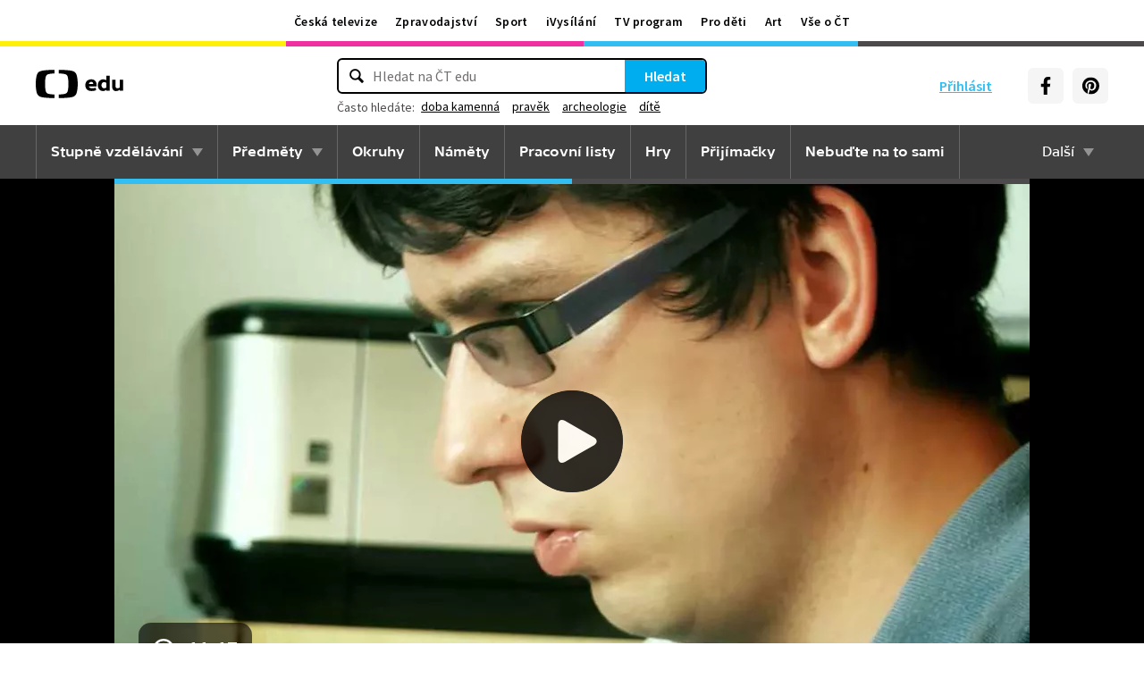

--- FILE ---
content_type: text/plain; charset=utf-8
request_url: https://events.getsitectrl.com/api/v1/events
body_size: 559
content:
{"id":"66fd823e0e50032d","user_id":"66fd823e0ea5c601","time":1769359341625,"token":"1769359341.f31a18ba2f047a0a8dbe0c052d2bf148.a32aa9bed15552c4e2a5ed49dd0b9f54","geo":{"ip":"18.117.175.204","geopath":"147015:147763:220321:","geoname_id":4509177,"longitude":-83.0061,"latitude":39.9625,"postal_code":"43215","city":"Columbus","region":"Ohio","state_code":"OH","country":"United States","country_code":"US","timezone":"America/New_York"},"ua":{"platform":"Desktop","os":"Mac OS","os_family":"Mac OS X","os_version":"10.15.7","browser":"Other","browser_family":"ClaudeBot","browser_version":"1.0","device":"Spider","device_brand":"Spider","device_model":"Desktop"},"utm":{}}